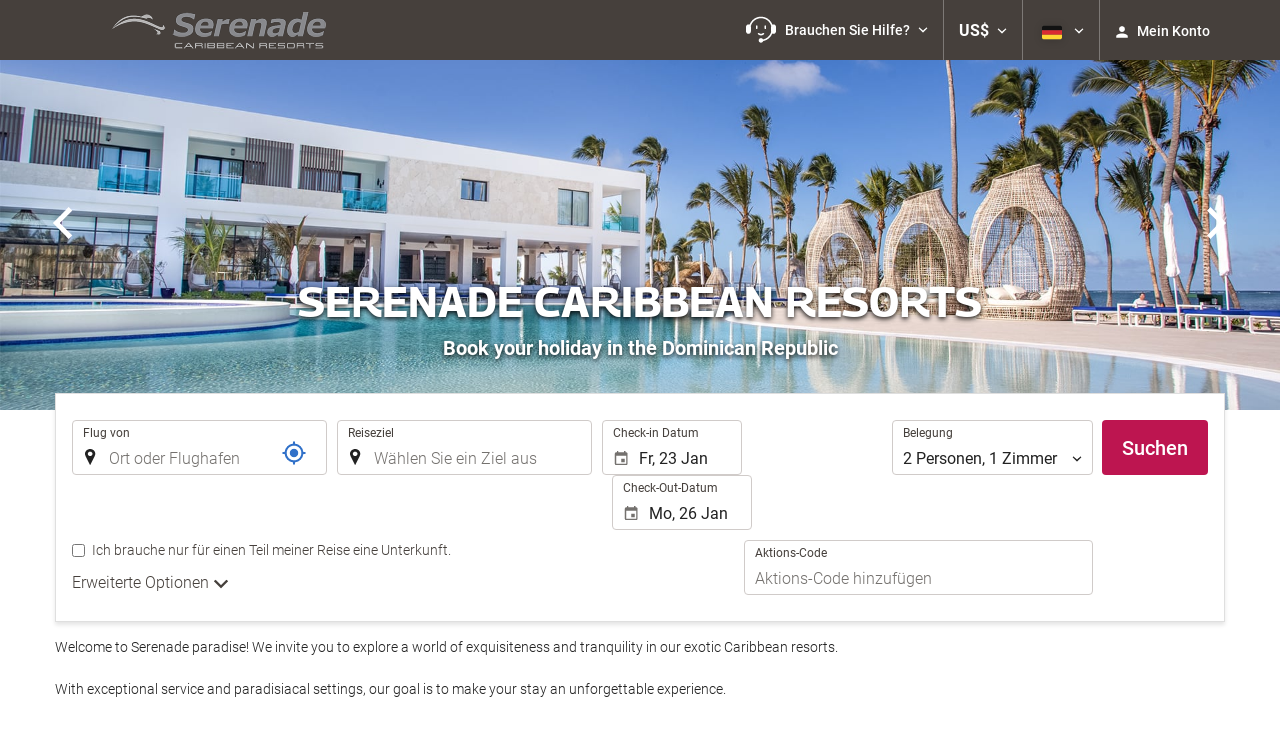

--- FILE ---
content_type: text/html; charset=UTF-8
request_url: https://booking.serenadecaribbeanresorts.com/themes/ilussion/cross_domain_helper?xdm_e=https%3A%2F%2Fbooking.serenadecaribbeanresorts.com%2Fde%2F&xdm_c=default4282&xdm_p=4
body_size: 2906
content:
<!DOCTYPE html>
<html lang="es"><head>
<script>
//<![CDATA[
var Themes = {"Ilusion":{"Ilusion":{"vars":{"preferencesCookie":"_upfs","preferencesDomain":".serenadecaribbeanresorts.com","userCurrency":"USD","conversionRates":{"AED":4.2629299991273,"AFN":76.027154801346,"ALL":96.654963103804,"AMD":441.72077451674,"ANG":2.0778700001313,"ARS":1673.8441102113,"ATS":13.760306621023,"AUD":1.732324000021,"AWG":2.0922870000657,"AZN":1.9901940001089,"BAM":1.9558920000304,"BBD":2.3426200000905,"BDT":142.25669158762,"BEF":40.339822015219,"BGN":1.9493619999486,"BHD":0.43759399999379,"BIF":3443.2617605466,"BMD":1.1607699999693,"BND":1.4976699999724,"BOB":8.0373779999963,"BRL":6.2305370017848,"BSD":1.1631600000277,"BTN":105.09494292908,"BWP":15.531797010913,"BYR":20790.280128234,"BZD":2.3393199997439,"CAD":1.6128320000237,"CLP":1024.9709574479,"CNY":8.0863880021834,"COP":4278.4336141127,"CRC":575.42706614425,"CUP":30.760394017885,"CVE":110.27018698946,"CYP":0.58527447856277,"CZK":24.281208012632,"CHF":0.93171499999552,"DEM":1.9558296193711,"DJF":207.12063339478,"DKK":7.4716409999274,"DOP":74.183489225609,"DZD":151.4003143767,"EEK":15.646636951909,"EGP":54.836964057649,"ESP":166.38603443479,"ETB":180.94441112655,"FIM":5.9457271987856,"FJD":2.6459709998694,"FKP":0.86716499998409,"FRF":6.5595708750774,"GBP":0.86738500001432,"GEL":3.1282359998197,"GHC":24528.440727023,"GIP":0.86716499998409,"GMD":85.331879915244,"GNF":10182.480228169,"GRD":340.7503206205,"GTQ":8.9184190029677,"GYD":243.34144795948,"HKD":9.053631003937,"HNL":30.674442965152,"HRK":7.5329270020782,"HTG":152.39716860081,"HUF":385.16537113726,"IDR":19625.352029752,"IEP":0.78756281712765,"ILS":3.6452800005238,"INR":105.23484861272,"IQD":1523.6716097621,"IRR":967960.50721131,"ISK":146.21089280801,"ITL":1936.2696216723,"JMD":183.37941413505,"JOD":0.82298000002785,"JPY":183.85487599218,"KES":149.68151216885,"KGS":101.5080234987,"KHR":4677.2203466569,"KMF":492.16592429179,"KPW":1044.7029434192,"KRW":1711.4501836215,"KWD":0.35766800000317,"KYD":0.96924600004592,"KZT":594.30796789287,"LAK":25153.182883762,"LBP":104159.07173435,"LKR":359.92693051398,"LRD":209.35984646889,"LSL":19.037894998531,"LTL":3.4528000004254,"LUF":40.339822015219,"LVL":0.70280000001763,"LYD":6.3203250001116,"MAD":10.724504002548,"MDL":19.900936006295,"MGF":13538.871453831,"MKD":61.544183064453,"MMK":2437.3972789384,"MNT":4134.9037146321,"MOP":9.3439390006134,"MRU":46.187172045964,"MTL":0.4293006223319,"MUR":53.75523307194,"MVR":17.934228012188,"MWK":2016.485982801,"MXN":20.498564990783,"MYR":4.7109810000134,"MZM":35335.938769885,"NAD":19.037894998531,"NGN":1653.5974591483,"NIO":42.802013069415,"NLG":2.2037110717464,"NOK":11.745483997063,"NPR":168.15190762622,"NZD":2.0173419998077,"OMR":0.44631399999471,"PAB":1.1631549999844,"PEN":3.9078839992624,"PGK":4.9672340010366,"PHP":68.957258064132,"PKR":325.50321250513,"PTE":200.48196666715,"PYG":7855.4040073558,"QAR":4.2526000003036,"ROL":44624.927484493,"RUB":90.829860022194,"RWF":1695.8870837678,"SAR":4.3528640009088,"SBD":9.4373069971038,"SCR":16.656779008318,"SDD":338.94743264267,"SEK":10.710409005243,"SGD":1.4949259999073,"SHP":0.87087800001679,"SIT":239.63977349249,"SKK":30.126016040561,"SLL":24340.731292931,"SOS":663.53407804859,"SRG":4126.45096332,"STN":24.501152012316,"SVC":9.6209800015856,"SYP":12837.613179607,"SZL":19.029976990284,"THB":36.402264063567,"TND":3.4081599996211,"TOP":2.7948540003374,"TRY":50.23582302876,"TTD":7.8953709983038,"TWD":36.640160991005,"TZS":2922.2531623893,"UAH":50.590596904844,"UGX":4129.1942290381,"USD":1.1607699999693,"UYU":44.912112071744,"UZS":13959.656592448,"VEF":3843197.5403536,"VND":30496.358734767,"VUV":140.52310823119,"WST":3.2333489995559,"XAF":655.99068073399,"XCD":3.1370380000182,"XOF":655.99068073399,"XPF":119.33174224344,"YER":276.75643889077,"ZAR":18.977766984236,"ZMK":7231.7508575049,"ZWD":435.62603752509,"EUR":1,"RON":5.0892819993371,"PLN":4.2137109995306,"mBTC":0.012265652444397,"AOA":1065.5863042323,"CUC":1.1607699999693,"MZN":74.185360907775,"mBCH":1.9341707338807,"mLTC":26.367515809046,"mETH":0.35104297295253,"mDSH":18.049914786713,"mEOS":441.18814260983,"VES":393.18231305537,"XRP":0.56054632686748,"USDC":1.1612837623913,"GUSD":1.1612837623913,"PAX":1.1612837623913,"BUSD":1.1612837623913,"ZWL":373.76733402077,"RSD":117.33874781251,"BYN":3.3831740000924}}}},"Components":{"Telephone":{"vars":{"local_number":{"number":"+1 347 640 5358","prefix":null,"description":null,"extension":null,"scope":"local","callable_number":"+13476405358"},"intl_number":{"number":"+34 91 524 24 00","prefix":null,"description":null,"extension":null,"scope":"international","callable_number":"00915242400"},"telephone_info_head_label_id":4241,"contact_us_url":"https:\/\/res.destinia.com\/contact\/reservations","faqs_url":"https:\/\/destinia.com\/en\/m\/faqs","origin_country_id":30230,"show_main_telephone":false}},"LanguageSelector":{"vars":[]},"Login":{"vars":{"user":{"id":"","email":"","name":"","first_name":"","last_name":""}}},"CookiePreferenceCenter":{"vars":{"data":{"show":false}}},"MultiLogin":{"vars":{"userLoggedIn":false}}}};
//]]>
</script>
<!--[if lt IE 9]><script src="https://eur2.otcdn.com/headers/vendor/json/json3.min.js?v=1748355822"></script><![endif]--><script src="https://eur2.otcdn.com/headers/ac/il_cd/il_cd_eb1bf117ce1f7b430a294cb622ee3f2f_20251222_124029.js"></script><meta name="robots" content="noindex, follow"></head>
<body>
<script>
</script>
</body>
</html>
